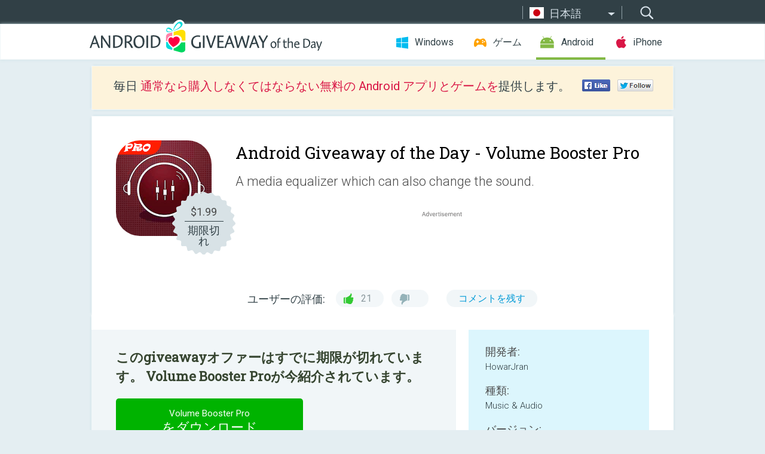

--- FILE ---
content_type: text/html; charset=utf-8
request_url: https://android.giveawayoftheday.com/equalizer-bass-booster-volume-booster-pro/?lang=ja
body_size: 9637
content:
<!DOCTYPE html>
<!--[if lt IE 7]>      <html class="no-js ielt10 ielt9 ielt8 ielt7" lang="ja"> <![endif]-->
<!--[if IE 7]>         <html class="no-js ie7 ielt10 ielt9 ielt8" lang="ja"> <![endif]-->
<!--[if IE 8]>         <html class="no-js ie8 ielt10 ielt9" lang="ja"> <![endif]-->
<!--[if IE 9]>         <html class="no-js ie9 ielt10" lang="ja"> <![endif]-->
<!--[if gt IE 10]><!--> <html class="no-js" lang="ja"> <!--<![endif]-->
<head>
        <script async src="https://www.googletagmanager.com/gtag/js?id=G-Z2EXT2LRNE"></script>
    <script>
        window.dataLayer = window.dataLayer || [];
        function gtag(){dataLayer.push(arguments);}
        gtag('js', new Date());

        gtag('config', 'G-Z2EXT2LRNE');
    </script>
                            <meta http-equiv="Content-Type" content="text/html; charset=UTF-8" />
            <meta http-equiv="X-UA-Compatible" content="IE=edge">
            <meta name="viewport" content="width=device-width">
            <meta name="format-detection" content="telephone=no">
                        <meta name="verify-v1" content="nKhoQtkI95aX3NsywlbsnmUuAaUMF+QPTdE0phYHyT8=" />
                    
    <meta name="description" content="毎日の Android Giveaway - Equalizer - Bass Booster - Volume Booster change your musicIt is a media equalizer which can also change the sound. You can use it for any media player (music player, video player, etc.) Equalizer - Bass..." />
    <meta property="fb:app_id" content="200558050727877"/>
    <meta property="og:type" content="website"/>
    <meta property="og:url" content="https://android.giveawayoftheday.com/equalizer-bass-booster-volume-booster-pro/?lang=ja"/>
    <meta property="og:title" content=""/>
    <meta property="og:site_name" content="Giveaway of the Day"/>
    <meta property="og:image" content="https://android.giveawayoftheday.com/wp-content/plugins/gotd_googleplay_plugin/images/2024/03/bass.eq.music.player.equalizer.pro_app_icon_1710317292.png"/>
    <meta property="og:description" content="Equalizer - Bass Booster - Volume Booster change your musicIt is a media equalizer which can also change the sound. You can use it for any media player (music player,..."/>

    <meta property="twitter:card" content="summary_large_image" />
    <meta property="twitter:site" content="@GiveawayotDay" />
    <meta property="twitter:url" content="https://android.giveawayoftheday.com/equalizer-bass-booster-volume-booster-pro/?lang=ja" />
    <meta property="twitter:title" content=" Volume Booster Pro" />
    <meta property="twitter:description" content="A media equalizer which can also change the sound." />
    <meta property="twitter:image" content="https://android.giveawayoftheday.com/wp-content/plugins/gotd_googleplay_plugin/images/2020/09/bass.eq.music.player.equalizer.pro_Screenshot_1601459359.jpeg" />

                            <link rel="alternate" hreflang="en" href="https://android.giveawayoftheday.com/equalizer-bass-booster-volume-booster-pro/" type="text/html" />
                                <link rel="alternate" hreflang="es" href="https://android.giveawayoftheday.com/equalizer-bass-booster-volume-booster-pro/?lang=es" type="text/html" />
                                <link rel="alternate" hreflang="it" href="https://android.giveawayoftheday.com/equalizer-bass-booster-volume-booster-pro/?lang=it" type="text/html" />
                                <link rel="alternate" hreflang="de" href="https://android.giveawayoftheday.com/equalizer-bass-booster-volume-booster-pro/?lang=de" type="text/html" />
                                <link rel="alternate" hreflang="fr" href="https://android.giveawayoftheday.com/equalizer-bass-booster-volume-booster-pro/?lang=fr" type="text/html" />
                                <link rel="alternate" hreflang="pt" href="https://android.giveawayoftheday.com/equalizer-bass-booster-volume-booster-pro/?lang=pt-br" type="text/html" />
                                <link rel="alternate" hreflang="nl" href="https://android.giveawayoftheday.com/equalizer-bass-booster-volume-booster-pro/?lang=nl" type="text/html" />
                                <link rel="alternate" hreflang="ru" href="https://android.giveawayoftheday.com/equalizer-bass-booster-volume-booster-pro/?lang=ru" type="text/html" />
                                <link rel="alternate" hreflang="ja" href="https://android.giveawayoftheday.com/equalizer-bass-booster-volume-booster-pro/?lang=ja" type="text/html" />
                                <link rel="alternate" hreflang="tr" href="https://android.giveawayoftheday.com/equalizer-bass-booster-volume-booster-pro/?lang=tr" type="text/html" />
                                <link rel="alternate" hreflang="el" href="https://android.giveawayoftheday.com/equalizer-bass-booster-volume-booster-pro/?lang=el" type="text/html" />
                                <link rel="alternate" hreflang="ro" href="https://android.giveawayoftheday.com/equalizer-bass-booster-volume-booster-pro/?lang=ro" type="text/html" />
            
                 <link rel="stylesheet" href="https://android.giveawayoftheday.com/css/modal.css?v=1525361059" />
        
        <link href='https://fonts.googleapis.com/css?family=Roboto+Slab:400,300&amp;subset=latin' rel='stylesheet' type='text/css'>
        <link href='https://fonts.googleapis.com/css?family=Roboto:400,300,500,700,300italic&amp;subset=latin' rel='stylesheet' type='text/css'>
        <title>Android Giveaway of the Day -  Volume Booster Pro</title>
                    <link rel="stylesheet" href="https://android.giveawayoftheday.com/css/android/main.css?v=1553782962" />
                <link rel="shortcut icon" href="https://android.giveawayoftheday.com/images/favicon.ico" type="image/x-icon">
            <link rel="stylesheet" href="https://android.giveawayoftheday.com/css/android/post.css?v=1566991764" />
    <link rel="stylesheet" href="https://android.giveawayoftheday.com/css/android/banner.css?v=1455286791" />
    <link rel="stylesheet" href="https://android.giveawayoftheday.com/css/remodal.css?v=1451286268" />
    <link rel="stylesheet" href="https://android.giveawayoftheday.com/css/remodal-default-theme.css?v=1451286268" />
    <link rel="stylesheet" href="https://android.giveawayoftheday.com/css/fancybox.css?v=1453363896" />
        <!--[if lte IE 8]><link href="https://android.giveawayoftheday.com/css/ie8.css" rel="stylesheet" type="text/css" /><![endif]-->
        <script type="text/javascript">
                                </script>
                            <script src="https://ajax.googleapis.com/ajax/libs/jquery/1.10.1/jquery.min.js"></script>
                        <script src="https://android.giveawayoftheday.com/js/plugins.js?v=1485935778"></script>
            <script src="https://android.giveawayoftheday.com/js/script.js?v=1710757379"></script>

            <script>
                var common_actions_settings = {
                    search_url: 'https://android.giveawayoftheday.com/?lang=ja',
                    is_ie9: 0,
                    fb_app_id: '200558050727877',
                    project: 'android',
                    locale: 'ja',
                    safari_push: {
                        enabled: 0,
                        url: 'https://android.giveawayoftheday.com/safari_push?lang=ja',
                        website_uid: 'web.com.giveawayoftheday.www',
                        token_url: 'https://android.giveawayoftheday.com/safari_push/check-token?lang=ja',
                        enabled_subprojects: 0
                    }
                };
                jQuery(document).ready(function() {
                    common_actions.init(common_actions_settings);
                    achecker.init({
                        enabled: true,
                        from: 'gaotd_android',
                        is_mobile: false,
                        show_rest: false
                    });
                    away_bnr.init({
                        is_showed: false,
                        idle_interval: 3000,
                        enabled: 0
                    });
                });

                var text_counters = {hours: '時間', mins: '分', secs: '秒', days: 'days'};
            </script>

                    <script>
            jQuery(document).ready(function () {
                getTopCloseOnload();
                makeFixedCloseOnload();
                jQuery(window).scroll(function () {
                    makeFixedCloseOnload();
                })
            });

            function makeFixedCloseOnload() {
                var close_onload = jQuery('.close_onload');
                if (close_onload.length == 0) return;
                var s = jQuery(window).scrollTop() + 20;
                if (s > jQuery('.giveaway_day').offset().top && s != 0) {
                    close_onload.addClass('fixed_closed_onload');
                    close_onload.css('left', jQuery('.wrapper').offset().left - 100)
                    close_onload.css('top', 20)
                }
                else {
                    if (close_onload.hasClass('fixed_closed_onload')) {
                        getTopCloseOnload();
                    }
                    close_onload.removeClass('fixed_closed_onload');
                    close_onload.css('left', '-100px');

                }
            }

            function getTopCloseOnload() {
                var close_onload = jQuery('.close_onload');
                if (close_onload.length == 0) return;
                var top = 0;
                close_onload.css('top',0);
                jQuery('.slogan').each(function () {
                    top = parseInt(close_onload.css('top'));
                    var $this = jQuery(this);
                    var h = parseInt($this.outerHeight());
                    if ($this.css('display') != 'none' && h != 0) {
                        var margin_bottom = parseInt($this.css('margin-bottom'));
                        top = top + margin_bottom + h;
                    }
                    close_onload.css('top', top);
                })
            }
        </script>
        
    <script>
        check_user_lang.lang_redirect = function() {
            if (getCookie('lang') == 1) {
                return;
            }
            var cookie_domain = this.conf.domain.replace(/:8080$/g, '');
            setCookie('lang', 1, {path: '/', expires: 24*60*60, domain: '.' + cookie_domain});
            var lang_regex = new RegExp("[\\?&]lang=([^&#]*)");
            var cur_lang = lang_regex.exec(window.location.search);
            cur_lang = cur_lang ? cur_lang[1] : 'en';
            if (cur_lang != 'en') {
                return;
            }
            var lang_domain = 'en';
            var subdomains = JSON.parse(this.conf.subdomains_json);
            jQuery.each(subdomains, function(url, lang) {
                if (navigator.language == lang['code'] || navigator.language.indexOf(lang['code']+'-') >= 0) {
                    lang_domain = url;
                }
            });

            if (lang_domain == cur_lang) {
                return;
            }

            location.href = document.location.protocol + '//android.' + this.conf.domain + '/' + (this.conf.path ? this.conf.path + '/' : '') + '?lang='+lang_domain;
        };
        common_actions_settings.twitter_acc = 'https://twitter.com/android_gotd';
    </script>

    <script type="text/javascript">
        (function($) {
            $(function() {
                post_actions.resizePostBlock = function(e) {
                    var margin_top = $('.requirements').outerHeight() + 20;
                    if(!Modernizr.mq('(min-width: 1036px)')) {
                        margin_top = '';
                    }
                    $('.offers').css('margin-top', margin_top);
                };
                post_actions.updateRequirements = function(e) {
                    return;
                }
                post_actions.init({
                    post_id: 6404,
                    is_active: 0,
                    vote: {
                        send_url: '/ajax/posts/vote/add'
                    },
                    negative_form: {
                        url: '/ajax/posts/vote/negative-form'
                    },
                    last_comments: {
                        send_url: '/ajax/posts/other-comments'
                    },
                    error_no_reason_text: '少なくとも一つの理由を知らせてください。',
                    error_no_description_text: '該当する理由を下記の中から選択し、その具体的な理由を詳細欄へ記入してください'
                });
                comments_actions.init({
                    post_id: 6404,
                    lang_id: 9,
                    vote_url: '/ajax/comments/vote/add',
                    add_comment_url: '/ajax/comments/add',
                    reply_text: '回答',
                    cancel_text: 'キャンセル',
                    no_fields_text: '必要な箇所が空白になっています',
                    fb_app_id: '200558050727877',
                    show_fb_comments: false,
                    lang: 'ja',
                    fb_comm_url: '/ajax/comments/fb-event'
                });
                check_user_lang.init({
                    is_lang_redirect: 1,
                    subdomains_json: '{"en":{"code":"en","name":"English"},"es":{"code":"es","name":"Espa\u00f1ol"},"it":{"code":"it","name":"Italiano"},"de":{"code":"de","name":"Deutsch"},"fr":{"code":"fr","name":"Fran\u00e7ais"},"pt-br":{"code":"pt","name":"Portugu\u00eas"},"nl":{"code":"nl","name":"Nederlands"},"ru":{"code":"ru","name":"\u0420\u0443\u0441\u0441\u043a\u0438\u0439"},"ja":{"code":"ja","name":"\u65e5\u672c\u8a9e"},"tr":{"code":"tr","name":"T\u00fcrk\u00e7e"},"el":{"code":"el","name":"\u0395\u03bb\u03bb\u03b7\u03bd\u03b9\u03ba\u03ac"},"ro":{"code":"ro","name":"Rom\u00e2n\u0103"}}',
                    domain: 'giveawayoftheday.com',
                    path: 'equalizer-bass-booster-volume-booster-pro'
                });
                                    downloadShareForm.fbInit('200558050727877');
                                var countdown_until = new Date('21 January 2026 08:00:00');
                gaotd_countdown.render('.giveaway_counter', countdown_until, text_counters);
                                                                                                                                                    $('.download_logging').click(function() {
                                    });
                                            });
        })(jQuery);

    </script>
    <script src="https://android.giveawayoftheday.com/js/jquery.fancybox.pack.js?v=1451286268"></script>
    <script>
        jQuery(document).ready(function() {
                jQuery(".screenshot_image").fancybox({
                    padding : 0,
                    centerOnScroll : true,
                    type : 'image',
                    openEffect	: 'elastic',
                    closeEffect	: 'elastic',
                    helpers : {
                        title : {type : 'outside'},
                        overlay: {locked: false}
                    },
                    'beforeLoad': function () {
                        if (window.addEventListener) {
                            window.addEventListener('DOMMouseScroll', wheel, false);
                        }
                        window.onmousewheel = document.onmousewheel = wheel;
                        var keys = [37, 38, 39, 40];
                        document.onkeydown = function (e) {
                            for (var i = keys.length; i--;) {
                                if (e.keyCode === keys[i]) {
                                    preventDefault(e);
                                    return;
                                }
                            }
                        };
                    },
                    'afterClose': function () {
                        if (window.removeEventListener) {
                            window.removeEventListener('DOMMouseScroll', wheel, false);
                        }
                        window.onmousewheel = document.onmousewheel = document.onkeydown = null;
                    }
                });
            }
        );
        /* fancybox no scroll helpers */

        function preventDefault(e) {
            e = e || window.event;
            if (e.preventDefault) e.preventDefault();
            e.returnValue = false;
        }

        function wheel(e) {
            preventDefault(e);
        }
    </script>
                                    <script  src="https://android.giveawayoftheday.com/widget.php?url=https%3A%2F%2Fandroid.giveawayoftheday.com%2Fequalizer-bass-booster-volume-booster-pro%2F%3Flang%3Dja"></script>
    </head>
<body class="past ja">
<div class="st-container">
    <div class="st-pusher">
        <div class="top_head">
            <div class="width">
                <div class="header_search">
                    <div class="inputbox_wrap">
                        <input type="text" placeholder="検索" class="inputbox" />
                    </div>
                    <div class="submit_wrap">
                        <input type="submit" class="button" value="検索" />
                    </div>
                </div>
                                    <div class="header_lang">
                        <div class="curr_lang ieb">
                            <span class="ja">日本語</span>
                        </div>
                        <ul class="menu languages">
                                                                    <li><a class="en" href="https://android.giveawayoftheday.com/equalizer-bass-booster-volume-booster-pro/" hreflang="en">English</a></li>
                                                            <li><a class="es" href="https://android.giveawayoftheday.com/equalizer-bass-booster-volume-booster-pro/?lang=es" hreflang="es">Español</a></li>
                                                            <li><a class="it" href="https://android.giveawayoftheday.com/equalizer-bass-booster-volume-booster-pro/?lang=it" hreflang="it">Italiano</a></li>
                                                            <li><a class="de" href="https://android.giveawayoftheday.com/equalizer-bass-booster-volume-booster-pro/?lang=de" hreflang="de">Deutsch</a></li>
                                                            <li><a class="fr" href="https://android.giveawayoftheday.com/equalizer-bass-booster-volume-booster-pro/?lang=fr" hreflang="fr">Français</a></li>
                                                            <li><a class="pt" href="https://android.giveawayoftheday.com/equalizer-bass-booster-volume-booster-pro/?lang=pt-br" hreflang="pt">Português</a></li>
                                                            <li><a class="nl" href="https://android.giveawayoftheday.com/equalizer-bass-booster-volume-booster-pro/?lang=nl" hreflang="nl">Nederlands</a></li>
                                                            <li><a class="ru" href="https://android.giveawayoftheday.com/equalizer-bass-booster-volume-booster-pro/?lang=ru" hreflang="ru">Русский</a></li>
                                                                        <li><a class="tr" href="https://android.giveawayoftheday.com/equalizer-bass-booster-volume-booster-pro/?lang=tr" hreflang="tr">Türkçe</a></li>
                                                            <li><a class="el" href="https://android.giveawayoftheday.com/equalizer-bass-booster-volume-booster-pro/?lang=el" hreflang="el">Ελληνικά</a></li>
                                                            <li><a class="ro" href="https://android.giveawayoftheday.com/equalizer-bass-booster-volume-booster-pro/?lang=ro" hreflang="ro">Română</a></li>
                                                </ul>
                    </div>
                            </div>
        </div>
        <div class="header cf">
            <div class="width">
                                    <div class="header_side">
                        <div class="header_nav_trig"></div>
                        <nav class="header_nav">
                            <ul class="menu">
                                <li class="w ">
                                    <a href="https://jp.giveawayoftheday.com/">Windows</a>
                                </li>
                                <li class="g ">
                                    <a href="https://game.giveawayoftheday.com/">ゲーム</a>
                                </li>
                                <li class="a active">
                                    <a href="https://android.giveawayoftheday.com/?lang=ja">Android</a>
                                </li>
                                <li class="i ">
                                    <a href="https://iphone.giveawayoftheday.com/?lang=ja">iPhone</a>
                                </li>
                            </ul>
                        </nav>
                                                    <div class="language">
                                <label>Your language:</label>
                                <select>
                                                            <option value="https://android.giveawayoftheday.com/equalizer-bass-booster-volume-booster-pro/" >English</option>
                                <option value="https://android.giveawayoftheday.com/equalizer-bass-booster-volume-booster-pro/?lang=es" >Español</option>
                                <option value="https://android.giveawayoftheday.com/equalizer-bass-booster-volume-booster-pro/?lang=it" >Italiano</option>
                                <option value="https://android.giveawayoftheday.com/equalizer-bass-booster-volume-booster-pro/?lang=de" >Deutsch</option>
                                <option value="https://android.giveawayoftheday.com/equalizer-bass-booster-volume-booster-pro/?lang=fr" >Français</option>
                                <option value="https://android.giveawayoftheday.com/equalizer-bass-booster-volume-booster-pro/?lang=pt-br" >Português</option>
                                <option value="https://android.giveawayoftheday.com/equalizer-bass-booster-volume-booster-pro/?lang=nl" >Nederlands</option>
                                <option value="https://android.giveawayoftheday.com/equalizer-bass-booster-volume-booster-pro/?lang=ru" >Русский</option>
                                <option value="https://android.giveawayoftheday.com/equalizer-bass-booster-volume-booster-pro/?lang=ja" selected>日本語</option>
                                <option value="https://android.giveawayoftheday.com/equalizer-bass-booster-volume-booster-pro/?lang=tr" >Türkçe</option>
                                <option value="https://android.giveawayoftheday.com/equalizer-bass-booster-volume-booster-pro/?lang=el" >Ελληνικά</option>
                                <option value="https://android.giveawayoftheday.com/equalizer-bass-booster-volume-booster-pro/?lang=ro" >Română</option>
                                            </select>
                                <span>&#9660;</span>
                            </div>
                                            </div>
                    <a href="https://android.giveawayoftheday.com/?lang=ja" class="header_logo"></a>
                                                </div>
        </div><!-- .header-->

                <div class="modal" style="display: none;" id="modal_chrome_notif">
    <div class="modal_bg"></div>
    <div class="wrapper_modal modal_notification">
        <div class="table-cell">
            <div class="block_push p">
                <a href="#" class="close_btn" id="close_btn_modal_chrome"></a>
                <p>
                    Never miss all the cool giveaways:<br>
                    get notifications in your browser!
                </p>
                <div class="button_wrapper">
                    <a href="#" class="grey btn" id="no_btn_modal_chrome">No, thanks</a>
                    <a href="#" class="blue btn" id="yes_btn_modal_chrome">Yes, I'd like to</a>
                </div>
            </div>
                        </div>
    </div>
</div>
        <div class="wrapper width">
                        <div class="middle cf">
                    <div class="middle cf">
        <div class="col2 slogan jus">
    <p>毎日 <b>通常なら購入しなくてはならない無料の Android アプリとゲームを</b>提供します。</p>

    <ul class="like_block_rendered">

        <li class="like_block_fb_c">
            <div class="like_block_fb" title="Like" onmousemove="common_actions.showSocialFbLikeButton(event)">
			</div>
        </li>
        <li class="like_block_tw_c">
            <div class="like_block_tw" title="Like" onmousemove="common_actions.showSocialTwLikeButton(event)">
			</div>
        </li>
    </ul>

</div>        <div class="col1 giveaway_day">
            <div class="giveaway_wrap cf">
                <div class="giveaway_img">                     <img src="https://android.giveawayoftheday.com/wp-content/plugins/gotd_googleplay_plugin/images/2024/03/bass.eq.music.player.equalizer.pro_app_icon_1710317292.png" alt=" Volume Booster Pro Giveaway" >
                    <div class="giveaway_label">
                        <a href="/download/?id=6404&amp;source=site" class="label_link download_logging"></a>
                        <div class="old_price">
                            $1.99
                        </div>
                        <div class="free">
                                                            期限切れ
                                                    </div>
                    </div>
                </div>
                <div class="over">
                    <div class="giveaway_title">
                        <h1>Android Giveaway of the Day&nbsp;- <span> Volume Booster Pro</span></h1>
                    </div>
                    <div class="giveaway_descr"> A media equalizer which can also change the sound.</div>
                    <a href="/download/?id=6404&amp;source=site" class="second_btn download_logging"><span class="old_price">$1.99</span>
                                                    期限切れ
                                            </a>
                </div>
                <div class="top_ab aa-728">
                    <script async src="//pagead2.googlesyndication.com/pagead/js/adsbygoogle.js"></script>
        <!-- Android GOTD Responsive / Product Page ATF -->
        <ins class="adsbygoogle a_block_top"
             style="display:block"
             data-ad-client="ca-pub-5954465348452390"
             data-ad-slot="2064525062"
             data-ad-format="fluid"></ins>
        <script>
            (adsbygoogle = window.adsbygoogle || []).push({});
        </script>
    </div>
                <div class="wrapper_v">
                    <span class="wrap_votes disabled ">
    <span class="text">ユーザーの評価:</span>
                <span class="positive">21</span>
    <span class="negative"></span>
            <span class="wrap_count">
        <a href="#comments">
                            コメントを残す                    </a>
    </span>

    </span>                                    </div>
            </div>
        </div>

        

        <div class="col1 wrap_content">
            <div class="left_col">
                                <div class="col2-1 col-r timer">
                    <div class="left">
                        <p><b>このgiveawayオファーはすでに期限が切れています。 Volume Booster Proが今紹介されています。</b></p>
                    </div>
                    <div class="wrap_links">
                        <a href="/download/?id=6404&amp;source=site" class="download_btn download_logging" target="_blank">
                            <span> Volume Booster Pro</span>をダウンロード
                        </a>
                    </div>
                </div>
                                <div class="wrapper_screens">
                                            <a rel="gallery" class="screenshot_image" href="https://android.giveawayoftheday.com/wp-content/plugins/gotd_googleplay_plugin/images/2020/09/bass.eq.music.player.equalizer.pro_Screenshot_1601459359.jpeg"><img src="https://android.giveawayoftheday.com/wp-content/plugins/gotd_googleplay_plugin/images/2020/09/bass.eq.music.player.equalizer.pro_Screenshot_1601459359.jpeg" alt="" /></a>
                                            <a rel="gallery" class="screenshot_image" href="https://android.giveawayoftheday.com/wp-content/plugins/gotd_googleplay_plugin/images/2020/09/bass.eq.music.player.equalizer.pro_Screenshot_1601459361.jpeg"><img src="https://android.giveawayoftheday.com/wp-content/plugins/gotd_googleplay_plugin/images/2020/09/bass.eq.music.player.equalizer.pro_Screenshot_1601459361.jpeg" alt="" /></a>
                                            <a rel="gallery" class="screenshot_image" href="https://android.giveawayoftheday.com/wp-content/plugins/gotd_googleplay_plugin/images/2020/09/bass.eq.music.player.equalizer.pro_Screenshot_1601459363.jpeg"><img src="https://android.giveawayoftheday.com/wp-content/plugins/gotd_googleplay_plugin/images/2020/09/bass.eq.music.player.equalizer.pro_Screenshot_1601459363.jpeg" alt="" /></a>
                                            <a rel="gallery" class="screenshot_image" href="https://android.giveawayoftheday.com/wp-content/plugins/gotd_googleplay_plugin/images/2020/09/bass.eq.music.player.equalizer.pro_Screenshot_1601459365.jpeg"><img src="https://android.giveawayoftheday.com/wp-content/plugins/gotd_googleplay_plugin/images/2020/09/bass.eq.music.player.equalizer.pro_Screenshot_1601459365.jpeg" alt="" /></a>
                                            <a rel="gallery" class="screenshot_image" href="https://android.giveawayoftheday.com/wp-content/plugins/gotd_googleplay_plugin/images/2020/09/bass.eq.music.player.equalizer.pro_Screenshot_1601459367.jpeg"><img src="https://android.giveawayoftheday.com/wp-content/plugins/gotd_googleplay_plugin/images/2020/09/bass.eq.music.player.equalizer.pro_Screenshot_1601459367.jpeg" alt="" /></a>
                                            <a rel="gallery" class="screenshot_image" href="https://android.giveawayoftheday.com/wp-content/plugins/gotd_googleplay_plugin/images/2020/09/bass.eq.music.player.equalizer.pro_Screenshot_1601459369.jpeg"><img src="https://android.giveawayoftheday.com/wp-content/plugins/gotd_googleplay_plugin/images/2020/09/bass.eq.music.player.equalizer.pro_Screenshot_1601459369.jpeg" alt="" /></a>
                                    </div>
                <div class="col1 prog_descr">
                    <div class="center_ab aa-300">
                    <script async src="//pagead2.googlesyndication.com/pagead/js/adsbygoogle.js"></script>
        <!-- Android GOTD Responsive / Product Page BTF -->
        <ins class="adsbygoogle a_block_center"
             style="display:block"
             data-ad-client="ca-pub-5954465348452390"
             data-ad-slot="5017991465"
             data-ad-format="fluid"></ins>
        <script>
            (adsbygoogle = window.adsbygoogle || []).push({});
        </script>
    </div>
                    <p>Equalizer - Bass Booster - Volume Booster change your music</p>
<p>It is a media equalizer which can also change the sound. You can use it for any media player (music player, video player, etc.) </p>
<p>Equalizer - Bass Booster - Volume Booster can boost your device volume.</p>
<p>✔ Bass Boost , Equalizer and Volume Boost effect <br />✔ 7 volume modes and  6 volume booster <br />✔ 7 bands equalizer and 10 equalizer presets<br />✔ Visual spectrums effect</p>

                </div>

                <div class="col2-2 col-r requirements">
                    <h3>開発者:</h3>
                                        <p>HowarJran</p>
                    <h3>種類:</h3>
                    <p>Music &amp; Audio</p>
                    <h3>バージョン:</h3>
                    <p>1.0.4</p>
                    <h3>サイズ:</h3>
                    <p>2.8 MB</p>
                    <h3>批評ポイント:</h3>
                    <p>Everyone</p>
                    <h3>互換性:</h3>
                    <p>4.2 and up</p>
                </div>

                
                <div class="col1 comments  no-fb-com" id="comment_conteiner">
    <div class="wrap_comments" id="comments">

        <h2>コメント  Volume Booster Pro</h2>

                <div class="rate_thx">
            <span>Thank you for voting!</span><br>Please add a comment explaining the reason behind your vote.
        </div>
        
        
                <div class="wrap_form">
            <div>
                                                <div class="comments_error pink"></div>
                                <form method="post" id="comment_form">
                    <input type="hidden" name="parent" value="0" id="comment_parent">
                    <input type="hidden" name="reply" value="0" id="comment_reply">
                    <div class="top_wrap first">
                        <input type="text" name="name" placeholder="名前*" value="">
                    </div>
                    <div class="top_wrap second">
                        <input type="text" name="email" placeholder="メール* (公開されません)" value="">
                    </div>
                                        <textarea name="content" placeholder="コメントを追加する..."></textarea>

                    <div class="comments-replies-notice">
                        <input type="checkbox" id="replies_notice" name="replies_notice" value="1" class="custom-checkbox" checked>
                        <label for="replies_notice" class="custom-checkbox">
                            他のユーザーからの返信について知らせてください。
                        </label>
                    </div>

                       
                    <div id="googlerecaptcha" style="margin-bottom:20px; display: none;"></div>
                    <script src="https://www.google.com/recaptcha/api.js?hl=ja&render=explicit" async defer></script>
                    <script type="text/javascript">                 
                    var renderRecaptcha = function() {
                            grecaptcha.render('googlerecaptcha', {
                              'sitekey' : ''
                            });
                          };    
                    </script>                                        
                                           
                    <input type="submit" value="コメントを提出">
                    <div class="comment_form_loading"></div>
                </form>
                            </div>
        </div>
                
                            

                
        <div id="comments_container">
                    </div>
        
        
          

            </div>

    </div>
            </div>
            <div class="right_col">
                <div class="col2 offers">
                        <div id="giveaway_termswidget"></div>
                                        <div class="col2-2 col-r download download_win ">
                                                    <span class="lbl"><span class="light_blue">Windows</span> Giveaway of the Day</span>
                            <div>
                                <div class="giveaway_img">
                                    <img src="https://giveawayoftheday.com/wp-content/uploads/2026/01/7f7cea7c08c30ba0e808f02db96f25ef.png" class="icon120" alt="">
                                    <div class="giveaway_label">
                                        <a href="https://jp.giveawayoftheday.com/anytech365-antiscam-pro/" class="label_link"></a>
                                        <div class="old_price">$55.00</div>
                                        <div class="free">
                                                                                            <span class="big">本日</span> 無料提供
                                                                                    </div>
                                    </div>
                                </div>
                                <div class="over">
                                    <div class="giveaway_title">
                                        <a href="https://jp.giveawayoftheday.com/anytech365-antiscam-pro/">AnyTech365 AntiScam PRO</a>
                                    </div>
                                    <div class="giveaway_descr">必須の詐欺対策保護!</div>
                                </div>
                                <div class="giveaway_counter"></div>
                                <div class="giveaway_buttons">
                                    <a href="https://jp.giveawayoftheday.com/anytech365-antiscam-pro/" class="proceed">ダウンロード・ページへ進む</a>
                                </div>
                            </div>
                                            </div>
                </div>
            </div>
        </div>
    </div>

            <div class="col1 wrap_goto">
                            <a href="https://android.giveawayoftheday.com/equalizer-bass-booster-pro-3/?lang=ja" class="link_prev">&#171;&nbsp;Equalizer Bass Booster Pro</a>
                                        <a href="https://android.giveawayoftheday.com/rectangles-pro/?lang=ja" class="link_next">Rectangles PRO&nbsp;&#187;</a>
                    </div>
    
    <div data-remodal-id="modal">
        <button data-remodal-action="close" class="remodal-close"></button>
        <div id="remodal-content"></div>
    </div>

                               </div><!-- .middle-->
            <div class="footer cf">
                    <nav class="footer_nav">
        <ul class="menu jus">
            <li><a href="https://android.giveawayoftheday.com/">ホーム</a></li>
            <li><a href="https://android.giveawayoftheday.com/submit-your-app/">デベロッパーの方へ</a></li>
            <li><a href="#" class="call_subscribe_form">Eメールで購読</a></li>
            <li><a href="https://www.giveawayoftheday.com/about/contact/">コンタクト・フォーム</a></li>
            <li><a href="https://www.giveawayoftheday.com/forums/">﻿フォーラム</a></li>
            <li><a href="https://blog.giveawayoftheday.com/">プロジェクト・チームのブログ</a></li>
        </ul>
    </nav>
    <div class="row">
        <div class="col2 social">
            <ul class="menu menu_rss">
                <li><a href="https://android.giveawayoftheday.com/feed/?lang=ja" class="rss ieb">RSS フィード</a></li>
                <li><a href="https://android.giveawayoftheday.com/comments/feed/?lang=ja" class="rss ieb">RSS コメントフィード</a></li>
            </ul>
            <ul class="menu menu_social">
                <li><a href="https://www.facebook.com/giveawayotday/" class="fb ieb">Facebookに参加しましょう</a></li>
            </ul>
        </div>
        <div class="col1 copyright">
            <p>&copy; 2006 - 2026 <a href="https://www.giveawayoftheday.com/">giveawayoftheday.com</a>. <span>すべてのコンテンツの無断複写 転載</span> パテント登録中.</p>
        </div>
    </div>
            </div><!-- .footer -->
        </div><!-- .wrapper -->
    </div>
</div>
        <script type="text/javascript">
    document.write("<img src='https://www.giveawayoftheday.com/log.php?id=2969,7241,7246&r=" + Math.round(100000 * Math.random()) + "' class='absolute'/>");
</script>
    <script>
        (function($) {
            $(function() {
                subscribe_popup_form.init({
                    form_url: '/posts/mailing/subscribe?lang=ja',
                    subscribe: {url: '/ajax/posts/mailing/subscribe'}
                });
            });
        })(jQuery);
    </script>
</body>
</html>


--- FILE ---
content_type: text/html; charset=utf-8
request_url: https://www.google.com/recaptcha/api2/aframe
body_size: -85
content:
<!DOCTYPE HTML><html><head><meta http-equiv="content-type" content="text/html; charset=UTF-8"></head><body><script nonce="POtvjlRApajch5GwOAqDQQ">/** Anti-fraud and anti-abuse applications only. See google.com/recaptcha */ try{var clients={'sodar':'https://pagead2.googlesyndication.com/pagead/sodar?'};window.addEventListener("message",function(a){try{if(a.source===window.parent){var b=JSON.parse(a.data);var c=clients[b['id']];if(c){var d=document.createElement('img');d.src=c+b['params']+'&rc='+(localStorage.getItem("rc::a")?sessionStorage.getItem("rc::b"):"");window.document.body.appendChild(d);sessionStorage.setItem("rc::e",parseInt(sessionStorage.getItem("rc::e")||0)+1);localStorage.setItem("rc::h",'1768962478619');}}}catch(b){}});window.parent.postMessage("_grecaptcha_ready", "*");}catch(b){}</script></body></html>